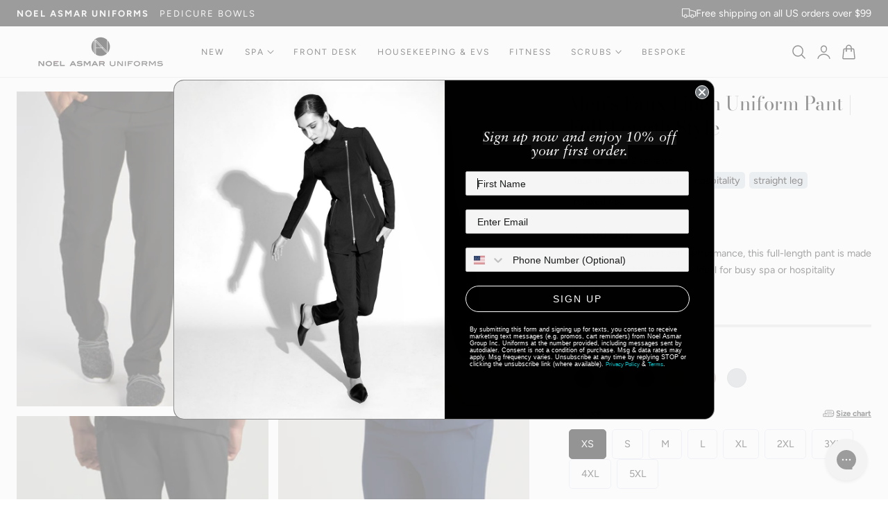

--- FILE ---
content_type: text/css
request_url: https://www.noelasmaruniforms.com/cdn/shop/t/221/assets/section-main-product.css?v=70978354731416241941767133945
body_size: 4498
content:
.product{margin:0}.product.grid{gap:0}.product--no-media{max-width:57rem;margin:0 auto}.product__media-wrapper{padding-left:0}@media screen and (min-width: 750px){.product__column-sticky{display:block;position:sticky;top:calc(var(--header-height) + 1.5rem);z-index:2}.product__info-wrapper{padding:0 0 0 6rem}.product-quick-view-content .product__info-wrapper{padding:0 0 0 4rem}.product--right .product__info-wrapper{padding:0 5rem 0 0}.product--right .product__media-list{margin-bottom:2rem}.product__media-container .slider-buttons{display:none}.product--right .product__media-wrapper{order:2}}@media screen and (min-width: 990px){.product .product__media-wrapper{max-width:var(--media-width,65%);flex:0 0 var(--media-width,65%)}.product .product__info-wrapper{max-width:calc(100% - var(--media-width, 65%));flex:0 0 calc(100% - var(--media-width, 65%))}}.shopify-payment-button__button:not(.shopify-payment-button__button--unbranded){border-radius:var(--btn-border-radius);border:none;box-shadow:0 0 0 0 transparent;color:#fff;cursor:pointer;display:block;font-size:var(--btn-font-size);font-weight:var(--btn-font-weight);line-height:1;text-align:center;width:100%;height:4.6rem;transition:.3s all}.shopify-payment-button__button--unbranded{color:rgb(var(--btn-solid-text));background-color:rgb(var(--btn-solid-bg));border:1px solid rgb(var(--btn-solid-border));display:inline-flex;justify-content:center;align-items:center;-moz-column-gap:.5rem;column-gap:.5rem;text-align:center;padding:var(--btn-padding-vertical) var(--btn-padding-horizontal);font-family:var(--btn-font-family);font-size:var(--btn-font-size);font-weight:var(--btn-font-weight);line-height:calc(1 + .5 / var(--btn-font-scale));letter-spacing:var(--btn-font-spacing);text-transform:var(--btn-font-transform);border-radius:var(--btn-border-radius);cursor:pointer;transition:all .3s ease;-webkit-appearance:none;-moz-appearance:none;appearance:none;word-break:break-word;text-decoration:none;position:relative;z-index:1;overflow:hidden;white-space:nowrap}.shopify-payment-button__button--unbranded::selection{background-color:rgb(var(--btn-solid-bg))}.shopify-payment-button__button--unbranded:hover,.shopify-payment-button__button--unbranded:hover:not([disabled]){background-color:rgb(var(--btn-solid-bg));border-color:rgb(var(--btn-solid-border-hover));color:rgb(var(--btn-solid-text-hover))}.shopify-payment-button__button--unbranded:before{background:rgb(var(--btn-solid-bg-hover))}.shopify-payment-button__button--unbranded:hover:before,.shopify-payment-button__button--unbranded:hover:not([disabled]):before{transform-origin:var(--btn-transform-origin-hover);transform:var(--btn-transform-hover);transition-delay:0s;opacity:var(--btn-opacity-hover)}.shopify-payment-button__more-options{margin:1.6rem 0 1rem;font-size:1.2rem;line-height:calc(1 + .5 / var(--font-body-scale));text-decoration:underline;text-underline-offset:.3rem}.shopify-payment-button__button+.shopify-payment-button__button--hidden{display:none}.product-form{display:block}.product-form__error-message-wrapper:not([hidden]){display:flex;align-items:flex-start;font-size:1.3rem;line-height:1.4;letter-spacing:.04rem;margin-bottom:1.5rem}.product-form__error-message-wrapper svg{flex-shrink:0;width:1.5rem;height:1.5rem;margin-right:.7rem;margin-top:.25rem}.product-form__input{flex:0 0 100%;padding:0;margin:0 0 2rem;min-width:fit-content;border:none}.product-form__input .form__label{padding-left:0}.product-form__input .select{max-width:100%}.product-form__submit[aria-disabled=true]+.shopify-payment-button .shopify-payment-button__button[disabled],.product-form__submit[disabled]+.shopify-payment-button .shopify-payment-button__button[disabled],.product-form__submit[disabled],.shopify-payment-button__button--unbranded[aria-disabled=true]{cursor:not-allowed;opacity:.5;pointer-events:none;filter:grayscale(1)}@media screen and (forced-colors: active){.product-form__submit[aria-disabled=true]{color:Window}}.shopify-payment-button__more-options{color:rgb(var(--color-foreground))}.product__info-container>*+*{margin:2rem 0}.product__info-container iframe{max-width:100%}.product__info-container .product-form,.product__info-container .product__description,.product__info-container .icon-with-text{margin:2.5rem 0}.product__info-container .product-form+.product-back-in-stock{margin-top:-1.25rem}.product__text{margin-bottom:0}a.product__text{display:block;text-decoration:none;color:rgba(var(--color-foreground)/ .75)}.product__text.caption-with-letter-spacing{text-transform:uppercase}.product__title{word-break:break-word;margin-bottom:1.2rem;margin-block-start:1.2rem}.product__title>*{margin:0}.product__title>a{display:none}.product__title+.product__text{margin-top:-1.5rem}.product__title+.rating-wrapper{margin-top:-.5rem}.product__fitguide+.product-popup-modal__opener{margin-top:0}.product__text.caption-with-letter-spacing+.product__title{margin-top:0}.product .price .badge{border:none;letter-spacing:0}.product .price dl{margin-top:.5rem;margin-bottom:.5rem}.product .price--sold-out .price__badge-sale{display:none}@media screen and (min-width: 750px){.product__info-container .price--on-sale .price-item--regular{font-size:1.6rem}.product__info-container>*:first-child{margin-top:0}}.product__description-title{font-weight:600}.main-carousel .splide__gallery-adapt:not(.splide__gallery-stacked),.main-carousel .splide__gallery-adapt:not(.splide__gallery-columns){align-items:flex-start}.product__media-list .main-carousel:not(.is-initialized){display:block}.product__media-list .main-carousel:not(.is-initialized) .splide__slide{width:100%}.splide__gallery-adapt .splide__slide:not(.is-active){height:0}.gallery_layout-left .thumbnail-carousel{flex:0 0 68px}.gallery_layout-left .main-carousel{flex:1}.product__media-list .thumbnail-carousel-hidden{display:none}.slide-counter__main{position:absolute;bottom:1.2rem;right:1.5rem;background-color:rgba(var(--color-background)/.4);color:rgb(var(--color-foreground));-webkit-backdrop-filter:blur(4px);backdrop-filter:blur(4px);line-height:1;padding:.5rem 1rem;border-radius:2rem;letter-spacing:0}@media screen and (min-width: 768px){.product__media-list .main-carousel:not(.is-active) .splide__gallery-stacked{display:grid!important;row-gap:1.5rem;grid-template-columns:repeat(1,minmax(0,1fr))}.product__media-list .main-carousel:not(.is-active) .splide__gallery-columns{display:grid!important;gap:1.5rem;grid-template-columns:repeat(2,minmax(0,1fr))}.product__media-list .main-carousel:not(.is-active) .splide__gallery-columns_mix{display:grid!important;gap:1.5rem;grid-template-columns:repeat(2,minmax(0,1fr))}.main-carousel .splide__gallery-columns_mix .splide__slide:nth-child(3n){grid-column:span 2 / span 2}.splide__gallery-adapt.splide__gallery-columns .splide__slide:not(.is-active),.splide__gallery-adapt.splide__gallery-stacked .splide__slide:not(.is-active),.splide__gallery-adapt.splide__gallery-columns_mix .splide__slide:not(.is-active){height:auto}.main-carousel .splide__arrows{opacity:0;visibility:hidden;transition:opacity var(--duration-medium) ease visibility var(--duration-medium) ease}.main-carousel:hover .splide__arrows{opacity:1;visibility:visible}.product__media-list .thumbnail-carousel-desk,.slide-counter__main{display:none}}@media screen and (max-width: 768px){.product__media-list .thumbnail-carousel:not(.is-initialized){visibility:visible;display:block}.product__media-list .thumbnail-carousel:not(.is-initialized) .thumbnail-list__item{width:var(--width-thunbnail);margin-right:1.5rem}}.product--no-media .product__title,.product--no-media .product__text,.product--no-media .product__tax,.product--no-media .product__sku,.product--no-media shopify-payment-terms{text-align:center}.product--no-media .product__media-wrapper,.product--no-media .product__info-wrapper{padding:0}.product__tax{margin-top:-1.4rem}.product--no-media .share-button{max-width:100%}.product--no-media .product-form__quantity,.product--no-media .share-button,.product--no-media .product__view-details,.product--no-media .product__pickup-availabilities,.product--no-media .product-form{display:flex;align-items:center;justify-content:center;text-align:center}.product--no-media .product-form{flex-direction:column}.product--no-media .product-form>.form{max-width:30rem;width:100%}.product--no-media .product-form__quantity{flex-direction:column;max-width:100%}.product-form__quantity .form__label{margin-bottom:1rem}.price-per-item__label.form__label{margin-bottom:0rem}.product-form__quantity-top .form__label{margin-bottom:1.2rem}.product--no-media .product__info-container>modal-opener{display:block;text-align:center}.product--no-media .product-popup-modal__button{padding-right:0}.product--no-media .price{text-align:center}.product__media-list video{border-radius:calc(var(--media-radius) - var(--media-border-width))}@media screen and (min-width: 750px){.product--thumbnail .product__media-list,.product--thumbnail_slider .product__media-list{padding-bottom:calc(var(--media-shadow-vertical-offset) * var(--media-shadow-visible))}.product--thumbnail .product__media-item:not(.is-active),.product--thumbnail_slider .product__media-item:not(.is-active){display:none}.product-media-modal__content>.product__media-item--variant.product__media-item--variant{display:none}.product-media-modal__content>.product__media-item--variant:first-child{display:block}}@media screen and (min-width: 750px) and (max-width: 989px){.product__media-list .product__media-item:first-child{padding-left:0}.product--thumbnail_slider .product__media-list{margin-left:0}.product__media-list .product__media-item{width:100%}}.product__media-icon .icon{width:1.8rem;height:1.8rem}.product__media-icon,.thumbnail__badge{background-color:rgb(var(--color-background));border-radius:50%;border:.1rem solid rgba(var(--color-foreground)/ .1);color:rgb(var(--color-foreground));display:flex;align-items:center;justify-content:center;height:4.5rem;width:4.5rem;position:absolute;right:1.5rem;top:1.5rem;z-index:1;transition:color var(--duration-short) ease,opacity var(--duration-short) ease}.product__media-video .product__media-icon{opacity:1}.product__modal-opener--image .product__media-toggle:hover{cursor:zoom-in}.product__modal-opener:hover .product__media-icon{border:.1rem solid rgba(var(--color-foreground)/ .1)}@media screen and (min-width: 750px){.grid__item.product__media-item--full{width:100%}.product--columns .product__media-item:not(.product__media-item--single):not(:only-child){max-width:calc(50% - var(--grid-desktop-horizontal-spacing) / 2)}.product--large.product--columns .product__media-item--full .deferred-media__poster-button{height:5rem;width:5rem}.product--medium.product--columns .product__media-item--full .deferred-media__poster-button{height:4.2rem;width:4.2rem}.product--medium.product--columns .product__media-item--full .deferred-media__poster-button .icon{width:1.8rem;height:1.8rem}.product--small.product--columns .product__media-item--full .deferred-media__poster-button{height:3.6rem;width:3.6rem}.product--small.product--columns .product__media-item--full .deferred-media__poster-button .icon{width:1.6rem;height:1.6rem}}@media screen and (min-width: 990px){.product--stacked .product__media-item{max-width:calc(50% - var(--grid-desktop-horizontal-spacing) / 2)}.product:not(.product--columns) .product__media-list .product__media-item:first-child,.product:not(.product--columns) .product__media-list .product__media-item--full{width:100%;max-width:100%}.product__modal-opener .product__media-icon{opacity:0}.product__modal-opener:hover .product__media-icon,.product__modal-opener:focus .product__media-icon{opacity:1}}.product__media-item>*{display:block;position:relative}.product__media-toggle{display:flex;border:none;background-color:transparent;color:currentColor;padding:0}.product__media-toggle:after{content:"";cursor:pointer;display:block;margin:0;padding:0;position:absolute;top:calc(var(--border-width) * -1);right:calc(var(--border-width) * -1);bottom:calc(var(--border-width) * -1);left:calc(var(--border-width) * -1);z-index:2}.product__media-toggle:focus-visible{outline:0;box-shadow:none}@media (forced-colors: active){.product__media-toggle:focus-visible,.product__media-toggle:focus-visible:after{outline:transparent solid 1px;outline-offset:2px}}.product__media-toggle.focused{outline:0;box-shadow:none}.product__media-toggle:focus-visible:after{box-shadow:0 0 0 .3rem rgb(var(--color-background)),0 0 0 .5rem rgba(var(--color-foreground)/ .5);border-radius:var(--media-radius)}.product__media-toggle.focused:after{box-shadow:0 0 0 .3rem rgb(var(--color-background)),0 0 0 .5rem rgba(var(--color-foreground)/ .5);border-radius:var(--media-radius)}.product-media-modal{background-color:rgb(var(--color-background));height:100%;position:fixed;top:0;left:0;width:100%;visibility:hidden;opacity:0;z-index:-1}.product-media-modal[open]{visibility:visible;opacity:1;z-index:101}.product-media-modal__dialog{display:flex;align-items:center;height:100vh}.product-media-modal__content{max-height:100vh;width:100%;overflow:auto}@media screen and (min-width: 750px){.product-media-modal__content{padding-bottom:2rem}.product-media-modal__content>*:not(.active){display:block}.product__modal-opener:not(.product__modal-opener--image){display:none}.product__media-list .deferred-media{display:block}}@media screen and (max-width: 749px){.product--thumbnail .is-active .product__modal-opener:not(.product__modal-opener--image),.product--thumbnail_slider .is-active .product__modal-opener:not(.product__modal-opener--image){display:none}.product--thumbnail .is-active .deferred-media,.product--thumbnail_slider .is-active .deferred-media{display:block;width:100%}}.product-media-modal__content>*{display:block;height:auto;margin:auto}.product-media-modal__content .media{background:none}.product-media-modal__model{width:100%}.product-media-modal__toggle{background-color:rgb(var(--color-background));border:.1rem solid rgba(var(--color-foreground)/ .1);border-radius:50%;color:rgba(var(--color-foreground)/ .55);display:flex;align-items:center;justify-content:center;cursor:pointer;right:2rem;padding:1.2rem;position:fixed;z-index:2;top:2rem;width:4rem}.product-media-modal__content .deferred-media{width:100%}@media screen and (min-width: 750px){.product-media-modal__content{padding:2rem 11rem}.product-media-modal__content>*{width:100%}.product-media-modal__content>*+*{margin-top:2rem}.product-media-modal__toggle{right:5rem;top:2.2rem}}@media screen and (min-width: 990px){.product-media-modal__content{padding:2rem 11rem}.product-media-modal__content>*+*{margin-top:1.5rem}.product-media-modal__content{padding-bottom:1.5rem}.product-media-modal__toggle{right:5rem}}.product-media-modal__toggle:hover{color:rgba(var(--color-foreground)/ .75)}.product-media-modal__toggle .icon{height:auto;margin:0;width:2.2rem}.product-popup-modal{box-sizing:border-box;opacity:0;position:fixed;visibility:hidden;z-index:-1;margin:0 auto;top:0;left:0;overflow:auto;width:100%;height:100%;transition:opacity .3s ease,visibility .3s ease;background-color:rgba(var(--color-overlay)/ .7);-webkit-backdrop-filter:blur(2px);backdrop-filter:blur(2px);display:flex;align-items:center;justify-content:center}.product-popup-modal[open]{opacity:1;visibility:visible;z-index:101}.product-popup-modal[closing]{opacity:0;visibility:hidden;transition:opacity .3s ease,visibility .3s ease}.product-popup-modal__content{--modal-width:680px;background-color:rgb(var(--color-drawer-background));overflow:auto;height:max-content;margin:0 auto;transform:translateY(30px);opacity:0;width:var(--modal-width);max-width:90vw;max-height:90vh;position:relative;transition:transform .2s ease,opacity .25s ease;border-radius:var(--media-radius)}.product-popup-modal[open] .product-popup-modal__content{transform:translateY(0);opacity:1}.product-popup-modal[closing] .product-popup-modal__content{transform:translateY(30px);opacity:0;transition:transform .2s ease,opacity .25s ease}@media screen and (min-width: 750px){.product-media-modal__dialog .global-media-settings--no-shadow{overflow:visible!important}}.product-popup-modal__content img{max-width:100%}@media screen and (max-width: 749px){.product-popup-modal__content table{display:block;max-width:fit-content;overflow-x:auto;white-space:nowrap;margin:0}.product-media-modal__dialog .global-media-settings,.product-media-modal__dialog .global-media-settings video,.product-media-modal__dialog .global-media-settings model-viewer,.product-media-modal__dialog .global-media-settings iframe,.product-media-modal__dialog .global-media-settings img{border:none;border-radius:0}}.product-popup-modal__opener{display:inline-block}.product-popup-modal__opener+.product-popup-modal__opener{margin-left:3rem}.product-popup-modal__opener .icon{width:2rem;height:2rem}@media screen and (max-width: 640px){.product-popup-modal__opener{display:block}.product-popup-modal__opener+.product-popup-modal__opener{margin-left:0}}.product-popup-modal__content-info>*{height:auto;margin:0 auto;max-width:100%;width:100%}@media screen and (max-width: 749px){.product-popup-modal__content-info>*{max-height:100%}}.product__media-list .media>*{overflow:hidden}.thumbnail-list{flex-wrap:wrap;grid-gap:1rem}.slider--mobile.thumbnail-list:after{content:none}@media screen and (min-width: 750px){.product--stacked .thumbnail-list{display:none}.thumbnail-list{display:grid;grid-template-columns:repeat(4,1fr)}}.thumbnail-list_item--variant:not(:first-child){display:none}@media screen and (min-width: 990px){.thumbnail-list{grid-template-columns:repeat(4,1fr)}.product--medium .thumbnail-list{grid-template-columns:repeat(5,1fr)}.product--large .thumbnail-list{grid-template-columns:repeat(6,1fr)}}@media screen and (max-width: 749px){.product__media-item{display:flex;align-items:center}.product__modal-opener{width:100%}.thumbnail-slider{display:flex;align-items:center}.thumbnail-slider .thumbnail-list.slider{display:flex;padding:.5rem;flex:1;scroll-padding-left:.5rem}.thumbnail-list__item.slider__slide{width:calc(33% - .6rem)}}@media screen and (min-width: 750px){.product--thumbnail_slider .thumbnail-slider{display:flex;align-items:center}.thumbnail-slider .thumbnail-list.slider--tablet-up{display:flex;padding:.5rem;flex:1;scroll-padding-left:.5rem}.product__media-wrapper .slider-mobile-gutter .slider-button{display:none}.thumbnail-list.slider--tablet-up .thumbnail-list__item.slider__slide{width:calc(25% - .8rem)}.product--thumbnail_slider .slider-mobile-gutter .slider-button{display:flex}}@media screen and (min-width: 900px){.product--small .thumbnail-list.slider--tablet-up .thumbnail-list__item.slider__slide{width:calc(25% - .8rem)}.thumbnail-list.slider--tablet-up .thumbnail-list__item.slider__slide{width:calc(20% - .8rem)}}.thumbnail{position:relative;top:0;left:0;display:block;width:100%;padding:0;color:rgb(var(--color-foreground));cursor:pointer;background-color:rgba(var(--color-foreground) / .05)}.thumbnail:hover{opacity:.7}.thumbnail.global-media-settings img{border-radius:var(--media-radius)}.thumbnail[aria-current]{box-shadow:0 0 0 .1rem rgb(var(--color-foreground));border-color:rgb(var(--color-foreground))}.image-magnify-full-size{cursor:zoom-out;z-index:1;margin:0;border-radius:calc(var(--media-radius) - var(--media-border-width))}.image-magnify-hover{cursor:zoom-in}.product__modal-opener--image .product__media-zoom-none,.product__media-icon--none{display:none}.product__modal-opener>.loading__spinner{top:50%;left:50%;transform:translate(-50%,-50%);position:absolute;display:flex;align-items:center;height:48px;width:48px}.product__modal-opener .path{stroke:rgb(var(--color-button));opacity:.75}@media (hover: hover){.product__media-zoom-hover,.product__media-icon--hover{display:none}}@media screen and (max-width: 749px){.product__media-zoom-hover,.product__media-icon--hover{display:flex}}.js .product__media{overflow:hidden!important}.thumbnail[aria-current]:focus-visible{box-shadow:0 0 0 .3rem rgb(var(--color-background)),0 0 0 .5rem rgba(var(--color-foreground)/ .5)}.thumbnail[aria-current]:focus,.thumbnail.focused{outline:0;box-shadow:0 0 0 .3rem rgb(var(--color-background)),0 0 0 .5rem rgba(var(--color-foreground)/ .5)}@media (forced-colors: active){.thumbnail[aria-current]:focus,.thumbnail.focused{outline:transparent solid 1px}}.thumbnail[aria-current]:focus:not(:focus-visible){outline:0;box-shadow:0 0 0 .1rem rgb(var(--color-foreground))}.thumbnail img{object-fit:cover;width:100%;height:100%;pointer-events:none}.thumbnail__badge .icon{width:1rem;height:1rem}.thumbnail__badge .icon-3d-model{width:1.2rem;height:1.2rem}.thumbnail__badge{color:rgb(var(--color-foreground)/ .6);height:2rem;width:2rem;left:auto;right:.8rem;top:.8rem}@media screen and (min-width: 750px){.product:not(.product--small) .thumbnail__badge{height:3rem;width:3rem}.product:not(.product--small) .thumbnail__badge .icon{width:1.2rem;height:1.2rem}.product:not(.product--small) .thumbnail__badge .icon-3d-model{width:1.4rem;height:1.4rem}}.thumbnail-list__item{position:relative}.thumbnail-list__item:before{content:"";display:block;padding-bottom:100%;position:absolute;top:0;right:0;bottom:0;left:0}.product--no-media .product__inventory{justify-content:center}.product__inventory.visibility-hidden:empty,.product__inventory:empty,.product__inventory.hidden{display:none}.product__inventory.visibility-hidden:empty:after{content:"#"}.icon-with-text{--icon-spacing: 1.25rem}.icon-with-text--stacked .icon,.icon-with-text--stacked img{margin-right:var(--icon-spacing)}.icon-with-text--horizontal{gap:3rem}.icon-with-text .icon{fill:rgb(var(--color-foreground));height:var(--icon-size);width:var(--icon-size)}.icon-with-text--horizontal .icon,.icon-with-text--horizontal img{margin-bottom:var(--icon-spacing)}.icon-with-text--vertical .icon{min-height:var(--icon-size);min-width:var(--icon-size);margin-right:var(--icon-spacing)}.icon-with-text img{height:var(--icon-size);width:var(--icon-size);object-fit:contain}.icon-with-text--vertical img{margin-right:var(--icon-spacing)}.icon-with-text--horizontal .h4{padding-top:calc(var(--icon-size) + var(--icon-spacing));text-align:center}.icon-with-text__item{display:flex;align-items:center}.icon-with-text--horizontal .icon-with-text__item{flex-direction:column;text-align:center}.icon-with-text--vertical .icon-with-text__item{margin-bottom:1.25rem}.product__sku.visibility-hidden:after{content:"#"}.product-media-container{--aspect-ratio: var(--preview-ratio);--ratio-percent: calc(1 / var(--aspect-ratio) * 100%);position:relative;width:100%;max-width:calc(100% - calc(var(--media-border-width) * 2))}.product-media-container .media{padding-top:var(--ratio-percent);background-color:rgba(var(--color-foreground) / .05);border-radius:var(--media-radius)}.product-media-container .media img,.product-media-container .media video,.product-media-container .media iframe,.product-media-container .media model-viewer{border-radius:var(--media-radius)}@media screen and (max-width: 749px){.product-media-container.media-fit-cover{display:flex;align-self:stretch}.product-media-container.media-fit-cover .media{position:initial}.product-media-container.scroll-trigger{animation:none!important;transform:none!important;opacity:1!important}}@media screen and (min-width: 750px){.product-media-container{max-width:100%}.product-media-container:not(.media-type-image){--aspect-ratio: var(--ratio)}.product-media-container.media-fit-cover,.product-media-container.media-fit-cover .product__modal-opener,.product-media-container.media-fit-cover .media{height:100%}.product-media-container.media-fit-cover .deferred-media__poster img{object-fit:cover;width:100%}}.product-media-container .product__modal-opener{display:block;position:relative}@media screen and (min-width: 750px){.product-media-container .product__modal-opener:not(.product__modal-opener--image){display:none}}.recipient-form{--recipient-checkbox-margin-top: .64rem;display:block;position:relative;max-width:44rem;margin-bottom:2.5rem}.recipient-form-field-label{margin:.6rem 0}.recipient-form-field-label--space-between{display:flex;justify-content:space-between}.recipient-checkbox{flex-grow:1;font-size:1.6rem;display:flex;word-break:break-word;align-items:flex-start;max-width:inherit;position:relative;cursor:pointer}.recipient-form>input[type=checkbox]{position:absolute;width:1.6rem;height:1.6rem;margin:var(--recipient-checkbox-margin-top) 0;top:0;left:0;z-index:-1;appearance:none;-webkit-appearance:none}.recipient-fields__field{margin:0 0 2rem}.recipient-fields .field__label{white-space:nowrap;text-overflow:ellipsis;max-width:calc(100% - 3.5rem);overflow:hidden}.recipient-checkbox>svg{margin-top:var(--recipient-checkbox-margin-top);margin-right:1.2rem;flex-shrink:0}.recipient-checkbox>svg:first-child{width:16px;height:16px}.recipient-form .icon-checkmark{visibility:hidden;position:absolute;left:.28rem;z-index:5;top:.4rem}.recipient-form>input[type=checkbox]:checked+label .icon-checkmark{visibility:visible}.js .recipient-fields{display:none}.recipient-fields hr{margin:1.6rem auto}.recipient-form>input[type=checkbox]:checked~.recipient-fields{display:block;animation:animateMenuOpen var(--duration-default) ease}.recipient-form>input[type=checkbox]:not(:checked,:disabled)~.recipient-fields,.recipient-email-label{display:none}.js .recipient-email-label.required{display:inline}.recipient-form ul{line-height:calc(1 + .6 / var(--font-body-scale));padding-left:4.4rem;text-align:left}.recipient-form ul a{display:inline}.recipient-form .error-message:first-letter{text-transform:capitalize}@media screen and (forced-colors: active){.recipient-fields>hr{border-top:.1rem solid rgb(var(--color-background))}.recipient-checkbox>svg{background-color:inherit;border:.1rem solid rgb(var(--color-background))}.recipient-form>input[type=checkbox]:checked+label .icon-checkmark{border:none}}.product__inventory{display:flex;flex-direction:column;gap:.8rem}@keyframes inventory_spin{0%{opacity:.6}to{transform:scale(2.5);opacity:0}}@keyframes inventory_bar{0%{width:100%}to{width:var(--inventory-percent)}}.product__inventory-icon{position:relative;width:8px;height:8px;display:inline-flex;border-radius:50%;background-color:rgb(var(--color-status))}.product__inventory-icon:before{position:absolute;left:0;top:0;width:100%;height:100%;content:"";border-radius:50%;animation:inventory_spin 2s linear infinite;background-color:rgb(var(--color-status))}.product__inventory-message-low-stock{--color-status:251 146 60}.product__inventory-message-in-stock,.product__inventory-message-continue{--color-status:34 197 94}.product__inventory-message-out-of-stock{--color-status:168 162 158}.product__inventory-message{color:rgb(var(--color-status))}.product__inventory-progress--bar{height:4px;background-color:rgb(var(--color-heading) / .1);position:relative;display:block!important}.product__inventory-progress--bar:before{content:"";position:absolute;top:0;left:0;height:100%;background-color:rgb(var(--color-status));animation:inventory_bar .7s ease-out forwards}.product__image-inner{width:var(--product-width-image);max-width:100%}.product__richtext{background-color:var(--background)}.product__richtext .icon{fill:rgb(var(--color-heading));width:var(--width-icon);height:var(--width-icon)}.product__richtext img{width:var(--width-icon)}.product__media-list .main-carousel .splide__arrow--next{right:1.5rem}.product__media-list .main-carousel .splide__arrow--prev{left:1.5rem}.product__divider{margin:var(--divider-space, 2rem) 0}.product__upsell-background .product-card-sm{background-color:rgb(var(--color-background-card));border-radius:var(--media-radius)}.product__upsell-border .product-card-sm{border:1px solid rgba(var(--color-foreground)/ .1);border-radius:var(--media-radius)}.product__upsell-standard .product-card-sm{padding:0}.product__upsell .product-card-sm .quick-add{margin:0}.product-form__submit{font-weight:500}.btn-custom{color:#000;background-color:#dbe0e6;border:1px solid rgb(219 224 230)}.product__text{margin-bottom:0;margin-top:2px}.swatch-block,.btn-sm,.product-card-sm{border-radius:5px}div.product__featured-tag{padding:0 .7rem;border-radius:.5rem;background-color:#dbe0e6;margin-right:.6rem;margin-bottom:.6rem;text-decoration:none!important;color:#000!important}.product__featured-tags{margin-bottom:.8rem;margin-top:-12px;display:flex;flex-wrap:wrap}.product__icon-list{display:flex;flex-wrap:wrap;gap:.6rem;margin:2rem 0!important}.product__icon img{display:block;width:120px;height:auto}@media (max-width: 780px){.container{padding-left:16px!important;padding-right:16px!important}.gap-y-6{row-gap:1rem!important}.pt-8{padding-top:0rem!important}#shopify-block-yotpo_product_reviews_star_rating_FPNGRq{margin:7px 0!important}.product__price{margin:2rem 0 0!important}.product__info-container>*+*{margin:2rem 0}.product__text{margin-bottom:0!important;margin-top:2px!important}.product__divider{margin-top:2rem!important}.variant-picker{font-size:12px!important}.thumbnail-list__item{width:13%!important;margin-right:1rem!important}.gallery_layout-left .thumbnail-carousel{flex:0 0 49px!important}.form__label{font-size:12px!important}.product-form__input{margin:0 0 1rem!important}.swatch-color{--space-offset: 2px !important;--swacth-size: 25px !important}.swatch-block{text-align:center!important;min-width:48px!important;padding:4px 8px!important}}
/*# sourceMappingURL=/cdn/shop/t/221/assets/section-main-product.css.map?v=70978354731416241941767133945 */


--- FILE ---
content_type: text/css
request_url: https://www.noelasmaruniforms.com/cdn/shop/t/221/assets/component-swatch.css?v=22052132714554383711767133917
body_size: -557
content:
.swatch{--swatch--size: 100%;--swatch--border-radius: var(--swatch-input--border-radius, 50%);display:block;width:var(--swatch--size);max-width:100%;aspect-ratio:1 / 1;background:var(--swatch--background);background-position:var(--swatch-focal-point, initial);background-size:cover;background-origin:border-box;border:.1rem solid rgba(var(--color-foreground)/ .15);border-radius:var(--swatch--border-radius)}.swatch--square{--swatch--border-radius: var(--swatch-input--border-radius, .2rem)}.swatch--rectangle{--swatch--border-radius: var(--swatch-input--border-radius, .2rem);height:100%;aspect-ratio:auto}.swatch--unavailable{border-style:dashed;border-color:rgba(var(--color-foreground)/ .5)}
/*# sourceMappingURL=/cdn/shop/t/221/assets/component-swatch.css.map?v=22052132714554383711767133917 */
